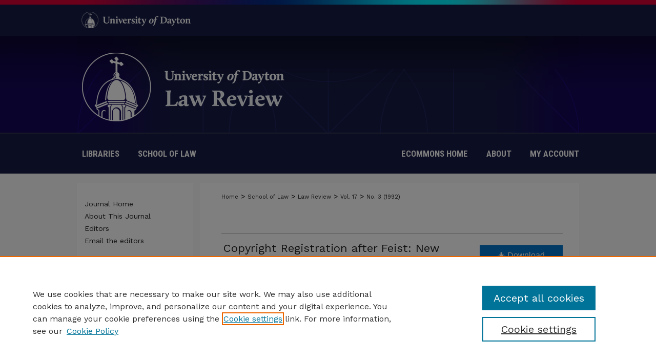

--- FILE ---
content_type: text/html; charset=UTF-8
request_url: https://ecommons.udayton.edu/udlr/vol17/iss3/5/
body_size: 8475
content:

<!DOCTYPE HTML PUBLIC "-//W3C//DTD HTML 4.01 Transitional//EN"
"http://www.w3.org/TR/html4/loose.dtd">
<html lang="en">
<head><!-- inj yui3-seed: --><script type='text/javascript' src='//cdnjs.cloudflare.com/ajax/libs/yui/3.6.0/yui/yui-min.js'></script><script type='text/javascript' src='//ajax.googleapis.com/ajax/libs/jquery/1.10.2/jquery.min.js'></script><!-- Adobe Analytics --><script type='text/javascript' src='https://assets.adobedtm.com/4a848ae9611a/d0e96722185b/launch-d525bb0064d8.min.js'></script><script type='text/javascript' src=/assets/nr_browser_production.js></script>

<!-- def.1 -->
<meta charset="utf-8">
<meta name="viewport" content="width=device-width">
<title>
"Copyright Registration after Feist: New Rules and New Roles" by Steven J. Metalitz
</title>


<!-- FILE article_meta-tags.inc --><!-- FILE: /srv/sequoia/main/data/assets/site/article_meta-tags.inc -->
<meta itemprop="name" content="Copyright Registration after Feist: New Rules and New Roles">
<meta property="og:title" content="Copyright Registration after Feist: New Rules and New Roles">
<meta name="twitter:title" content="Copyright Registration after Feist: New Rules and New Roles">
<meta property="article:author" content="Steven J. Metalitz">
<meta name="author" content="Steven J. Metalitz">
<meta name="robots" content="noodp, noydir">
<meta name="description" content="By Steven J. Metalitz, Published on 04/01/92">
<meta itemprop="description" content="By Steven J. Metalitz, Published on 04/01/92">
<meta name="twitter:description" content="By Steven J. Metalitz, Published on 04/01/92">
<meta property="og:description" content="By Steven J. Metalitz, Published on 04/01/92">
<meta name="bepress_citation_journal_title" content="University of Dayton Law Review">
<meta name="bepress_citation_firstpage" content="5">
<meta name="bepress_citation_author" content="Metalitz, Steven J.">
<meta name="bepress_citation_title" content="Copyright Registration after Feist: New Rules and New Roles">
<meta name="bepress_citation_date" content="1992">
<meta name="bepress_citation_volume" content="17">
<meta name="bepress_citation_issue" content="3">
<!-- FILE: /srv/sequoia/main/data/assets/site/ir_download_link.inc -->
<!-- FILE: /srv/sequoia/main/data/assets/site/article_meta-tags.inc (cont) -->
<meta name="bepress_citation_pdf_url" content="https://ecommons.udayton.edu/cgi/viewcontent.cgi?article=1541&amp;context=udlr">
<meta name="bepress_citation_abstract_html_url" content="https://ecommons.udayton.edu/udlr/vol17/iss3/5">
<meta name="bepress_citation_issn" content="0162-9174">
<meta name="bepress_citation_online_date" content="2022/7/15">
<meta name="viewport" content="width=device-width">
<!-- Additional Twitter data -->
<meta name="twitter:card" content="summary">
<!-- Additional Open Graph data -->
<meta property="og:type" content="article">
<meta property="og:url" content="https://ecommons.udayton.edu/udlr/vol17/iss3/5">
<meta property="og:site_name" content="eCommons">




<!-- FILE: article_meta-tags.inc (cont) -->
<meta name="bepress_is_article_cover_page" content="1">


<!-- sh.1 -->
<link rel="stylesheet" href="/udlr/ir-journal-style.css" type="text/css" media="screen">
<link rel="alternate" type="application/rss+xml" title="University of Dayton Law Review Newsfeed" href="/udlr/recent.rss">
<link rel="shortcut icon" href="/udlr/favicon.ico" type="image/x-icon">

<link type="text/css" rel="stylesheet" href="/assets/floatbox/floatbox.css">
<script type="text/javascript" src="/assets/jsUtilities.js"></script>
<script type="text/javascript" src="/assets/footnoteLinks.js"></script>
<link rel="stylesheet" href="/ir-print.css" type="text/css" media="print">
<!--[if IE]>
<link rel="stylesheet" href="/ir-ie.css" type="text/css" media="screen">
<![endif]-->
<!-- end sh.1 -->




<script type="text/javascript">var pageData = {"page":{"environment":"prod","productName":"bpdg","language":"en","name":"ir_journal:volume:issue:article","businessUnit":"els:rp:st"},"visitor":{}};</script>

</head>
<body >
<!-- FILE /srv/sequoia/main/data/assets/site/ir_journal/header.pregen -->
	<!-- FILE: /srv/sequoia/main/data/journals/ecommons.udayton.edu/udlr/assets/header_inherit.inc --><div id="dayton">
<!-- FILE: /srv/sequoia/main/data/assets/site/ir_journal/header_custom.inc --><!-- FILE: /srv/sequoia/main/data/assets/site/mobile_nav.inc --><!--[if !IE]>-->
<script src="/assets/scripts/dc-mobile/dc-responsive-nav.js"></script>

<header id="mobile-nav" class="nav-down device-fixed-height" style="visibility: hidden;">
  
  
  <nav class="nav-collapse">
    <ul>
      <li class="menu-item active device-fixed-width"><a href="https://ecommons.udayton.edu" title="Home" data-scroll >Home</a></li>
      <li class="menu-item device-fixed-width"><a href="https://ecommons.udayton.edu/do/search/advanced/" title="Search" data-scroll ><i class="icon-search"></i> Search</a></li>
      <li class="menu-item device-fixed-width"><a href="https://ecommons.udayton.edu/communities.html" title="Browse" data-scroll >Browse Collections</a></li>
      <li class="menu-item device-fixed-width"><a href="/cgi/myaccount.cgi?context=" title="My Account" data-scroll >My Account</a></li>
      <li class="menu-item device-fixed-width"><a href="https://ecommons.udayton.edu/about.html" title="About" data-scroll >About</a></li>
      <li class="menu-item device-fixed-width"><a href="https://network.bepress.com" title="Digital Commons Network" data-scroll ><img width="16" height="16" alt="DC Network" style="vertical-align:top;" src="/assets/md5images/8e240588cf8cd3a028768d4294acd7d3.png"> Digital Commons Network™</a></li>
    </ul>
  </nav>
</header>

<script src="/assets/scripts/dc-mobile/dc-mobile-nav.js"></script>
<!--<![endif]-->
<!-- FILE: /srv/sequoia/main/data/assets/site/ir_journal/header_custom.inc (cont) -->



<div id="udlr">
	<div id="container">
		<a href="#main" class="skiplink" accesskey="2" >Skip to main content</a>

					
			<div id="header">
				<a href="https://ecommons.udayton.edu/udlr" id="banner_link" title="University of Dayton Law Review" >
					<img id="banner_image" alt="University of Dayton Law Review" width='980' height='261' src="/assets/md5images/b8f176799e5c1ab543dd02dbfbb77ff7.png">
				</a>	
				
					<a href="http://www.udayton.edu/" id="logo_link" title="University of Dayton" >
						<img id="logo_image" alt="University of Dayton" width='240' height='70' src="/assets/md5images/2ed18949443cea4d599bd47e11f8b451.png">
					</a>	
				
			</div>
					
			<div id="navigation">
				<!-- FILE: /srv/sequoia/main/data/ecommons.udayton.edu/assets/ir_navigation.inc --><div id="tabs-left">
		<a href="https://udayton.edu/libraries/" title="University of Dayton Libraries" class="nav-link" >Libraries</a>
		<a href="https://www.udayton.edu/law/index.php" title="University of Dayton School of Law" class="nav-link" >School of Law</a>
</div>


	<div id="tabs">
		<ul>
			<li id="tabone"><a href="https://ecommons.udayton.edu" title="eCommons Home" ><span>eCommons Home</span></a></li>
			<li id="tabtwo"><a href="https://ecommons.udayton.edu/faq.html" title="FAQ" ><span>FAQ</span></a></li>
			<li id="tabthree"><a href="https://ecommons.udayton.edu/about.html" title="About" ><span>About</span></a></li>
			<li id="tabfour"><a href="https://ecommons.udayton.edu/cgi/myaccount.cgi?context=" title="My Account" ><span>My Account</span></a></li>
		</ul>
	</div>


<!-- FILE: /srv/sequoia/main/data/assets/site/ir_journal/header_custom.inc (cont) -->
			</div>
			
			
		<div id="wrapper">
			<div id="content">
				<div id="main" class="text">					
					<!-- FILE: /srv/sequoia/main/data/assets/site/ir_journal/ir_breadcrumb.inc -->
	<ul id="pager">
		<li>&nbsp;</li>
		 
		<li>&nbsp;</li> 
		
	</ul>

<div class="crumbs" role="navigation" aria-label="Breadcrumb">
	<p>
		

		
		
		
			<a href="https://ecommons.udayton.edu" class="ignore" >Home</a>
		
		
		
		
		
		
		
		
		 <span aria-hidden="true">&gt;</span> 
			<a href="https://ecommons.udayton.edu/law" class="ignore" >School of Law</a>
		
		
		
		
		
		 <span aria-hidden="true">&gt;</span> 
			<a href="https://ecommons.udayton.edu/udlr" class="ignore" >Law Review</a>
		
		
		
		 <span aria-hidden="true">&gt;</span> 
			<a href="https://ecommons.udayton.edu/udlr/vol17" class="ignore" >Vol. 17</a>
		
		
		
		
		
		
		 <span aria-hidden="true">&gt;</span> 
			<a href="https://ecommons.udayton.edu/udlr/vol17/iss3" class="ignore" >No. 3 (1992)</a>
		
		
		
		
		
	</p>
</div>

<div class="clear">&nbsp;</div>
<!-- FILE: /srv/sequoia/main/data/assets/site/ir_journal/header_custom.inc (cont) -->
					
						<!-- FILE: /srv/sequoia/main/data/assets/site/ir_journal/volume/issue/ir_journal_logo.inc -->





 





<!-- FILE: /srv/sequoia/main/data/assets/site/ir_journal/header_custom.inc (cont) -->
					

<!-- FILE: /srv/sequoia/main/data/journals/ecommons.udayton.edu/udlr/assets/header_inherit.inc (cont) -->
<!-- FILE: /srv/sequoia/main/data/assets/site/ir_journal/header.pregen (cont) -->


<script type="text/javascript" src="/assets/floatbox/floatbox.js"></script>
<!-- FILE: /srv/sequoia/main/data/assets/site/ir_journal/article_info.inc --><!-- FILE: /srv/sequoia/main/data/assets/site/openurl.inc -->
<!-- FILE: /srv/sequoia/main/data/assets/site/ir_journal/article_info.inc (cont) -->
<!-- FILE: /srv/sequoia/main/data/assets/site/ir_download_link.inc -->
<!-- FILE: /srv/sequoia/main/data/assets/site/ir_journal/article_info.inc (cont) -->
<!-- FILE: /srv/sequoia/main/data/assets/site/ir_journal/ir_article_header.inc --><div id="sub">
<div id="alpha"><!-- FILE: /srv/sequoia/main/data/assets/site/ir_journal/article_info.inc (cont) --><div id='title' class='element'>
<h1><a href='https://ecommons.udayton.edu/cgi/viewcontent.cgi?article=1541&amp;context=udlr'>Copyright Registration after Feist: New Rules and New Roles</a></h1>
</div>
<div class='clear'></div>
<div id='authors' class='element'>
<h2 class='visually-hidden'>Authors</h2>
<p class="author"><a href='https://ecommons.udayton.edu/do/search/?q=author%3A%22Steven%20J.%20Metalitz%22&start=0&context=3338972'><strong>Steven J. Metalitz</strong></a><br />
</p></div>
<div class='clear'></div>
<div id='document_type' class='element'>
<h2 class='field-heading'>Document Type</h2>
<p>Symposium</p>
</div>
<div class='clear'></div>
<div id='comments' class='element'>
<h2 class='field-heading'>Comments</h2>
<p>Steven J. Metalitz: Vice President and General Counsel, Information Industry Association, Washington, D.C. A.B., University of Chicago, 1972; J.D., Georgetown University Law Center, 1977. The views expressed are those of the author, and not necessarily those of the Information Industry Association.</p>
</div>
<div class='clear'></div>
<div id='recommended_citation' class='element'>
<h2 class='field-heading'>Recommended Citation</h2>
<!-- FILE: /srv/sequoia/main/data/assets/site/ir_journal/ir_citation.inc -->
<p class="citation">
Metalitz, Steven J.
(1992)
"Copyright Registration after Feist: New Rules and New Roles,"
<em>University of Dayton Law Review</em>: Vol. 17:
No.
3, Article 5.
<br>
Available at:
https://ecommons.udayton.edu/udlr/vol17/iss3/5</p>
<!-- FILE: /srv/sequoia/main/data/assets/site/ir_journal/article_info.inc (cont) --></div>
<div class='clear'></div>
<div id='publication_date' class='element'>
<h2 class='field-heading'>Publication Date</h2>
<p>4-1-1992</p>
</div>
<div class='clear'></div>
</div>
    </div>
    <div id='beta_7-3'>
<!-- FILE: /srv/sequoia/main/data/assets/site/info_box_7_3.inc --><!-- FILE: /srv/sequoia/main/data/assets/site/openurl.inc -->
<!-- FILE: /srv/sequoia/main/data/assets/site/info_box_7_3.inc (cont) -->
<!-- FILE: /srv/sequoia/main/data/assets/site/ir_download_link.inc -->
<!-- FILE: /srv/sequoia/main/data/assets/site/info_box_7_3.inc (cont) -->
	<!-- FILE: /srv/sequoia/main/data/assets/site/info_box_download_button.inc --><div class="aside download-button">
      <a id="pdf" class="btn" href="https://ecommons.udayton.edu/cgi/viewcontent.cgi?article=1541&amp;context=udlr" title="PDF (697&nbsp;KB) opens in new window" target="_blank" > 
    	<i class="icon-download-alt" aria-hidden="true"></i>
        Download
      </a>
</div>
<!-- FILE: /srv/sequoia/main/data/assets/site/info_box_7_3.inc (cont) -->
	<!-- FILE: /srv/sequoia/main/data/assets/site/info_box_embargo.inc -->
<!-- FILE: /srv/sequoia/main/data/assets/site/info_box_7_3.inc (cont) -->
<!-- FILE: /srv/sequoia/main/data/assets/site/info_box_custom_upper.inc -->
<!-- FILE: /srv/sequoia/main/data/assets/site/info_box_7_3.inc (cont) -->
<!-- FILE: /srv/sequoia/main/data/assets/site/info_box_openurl.inc -->
<!-- FILE: /srv/sequoia/main/data/assets/site/info_box_7_3.inc (cont) -->
<!-- FILE: /srv/sequoia/main/data/assets/site/info_box_article_metrics.inc -->
<div id="article-stats" class="aside hidden">
    <p class="article-downloads-wrapper hidden"><span id="article-downloads"></span> DOWNLOADS</p>
    <p class="article-stats-date hidden">Since July 15, 2022</p>
    <p class="article-plum-metrics">
        <a href="https://plu.mx/plum/a/?repo_url=https://ecommons.udayton.edu/udlr/vol17/iss3/5" class="plumx-plum-print-popup plum-bigben-theme" data-badge="true" data-hide-when-empty="true" ></a>
    </p>
</div>
<script type="text/javascript" src="//cdn.plu.mx/widget-popup.js"></script>
<!-- Article Download Counts -->
<script type="text/javascript" src="/assets/scripts/article-downloads.pack.js"></script>
<script type="text/javascript">
    insertDownloads(30235506);
</script>
<!-- Add border to Plum badge & download counts when visible -->
<script>
// bind to event when PlumX widget loads
jQuery('body').bind('plum:widget-load', function(e){
// if Plum badge is visible
  if (jQuery('.PlumX-Popup').length) {
// remove 'hidden' class
  jQuery('#article-stats').removeClass('hidden');
  jQuery('.article-stats-date').addClass('plum-border');
  }
});
// bind to event when page loads
jQuery(window).bind('load',function(e){
// if DC downloads are visible
  if (jQuery('#article-downloads').text().length > 0) {
// add border to aside
  jQuery('#article-stats').removeClass('hidden');
  }
});
</script>
<!-- Adobe Analytics: Download Click Tracker -->
<script>
$(function() {
  // Download button click event tracker for PDFs
  $(".aside.download-button").on("click", "a#pdf", function(event) {
    pageDataTracker.trackEvent('navigationClick', {
      link: {
          location: 'aside download-button',
          name: 'pdf'
      }
    });
  });
  // Download button click event tracker for native files
  $(".aside.download-button").on("click", "a#native", function(event) {
    pageDataTracker.trackEvent('navigationClick', {
        link: {
            location: 'aside download-button',
            name: 'native'
        }
     });
  });
});
</script>
<!-- FILE: /srv/sequoia/main/data/assets/site/info_box_7_3.inc (cont) -->
	<!-- FILE: /srv/sequoia/main/data/assets/site/info_box_disciplines.inc -->
	<div id="beta-disciplines" class="aside">
		<h4>Included in</h4>
	<p>
					<a href="https://network.bepress.com/hgg/discipline/578" title="Law Commons" >Law Commons</a>
	</p>
	</div>
<!-- FILE: /srv/sequoia/main/data/assets/site/info_box_7_3.inc (cont) -->
<!-- FILE: /srv/sequoia/main/data/assets/site/bookmark_widget.inc -->
<div id="share" class="aside">
<h2>Share</h2>
	<div class="a2a_kit a2a_kit_size_24 a2a_default_style">
    	<a class="a2a_button_facebook"></a>
    	<a class="a2a_button_linkedin"></a>
		<a class="a2a_button_whatsapp"></a>
		<a class="a2a_button_email"></a>
    	<a class="a2a_dd"></a>
    	<script async src="https://static.addtoany.com/menu/page.js"></script>
	</div>
</div>
<!-- FILE: /srv/sequoia/main/data/assets/site/info_box_7_3.inc (cont) -->
<!-- FILE: /srv/sequoia/main/data/assets/site/info_box_geolocate.inc --><!-- FILE: /srv/sequoia/main/data/assets/site/ir_geolocate_enabled_and_displayed.inc -->
<!-- FILE: /srv/sequoia/main/data/assets/site/info_box_geolocate.inc (cont) -->
<!-- FILE: /srv/sequoia/main/data/assets/site/info_box_7_3.inc (cont) -->
	<!-- FILE: /srv/sequoia/main/data/assets/site/zotero_coins.inc -->
<span class="Z3988" title="ctx_ver=Z39.88-2004&amp;rft_val_fmt=info%3Aofi%2Ffmt%3Akev%3Amtx%3Ajournal&amp;rft_id=https%3A%2F%2Fecommons.udayton.edu%2Fudlr%2Fvol17%2Fiss3%2F5&amp;rft.atitle=Copyright%20Registration%20after%20Feist%3A%20New%20Rules%20and%20New%20Roles&amp;rft.aufirst=Steven&amp;rft.aulast=Metalitz&amp;rft.jtitle=University%20of%20Dayton%20Law%20Review&amp;rft.volume=17&amp;rft.issue=3&amp;rft.issn=0162-9174&amp;rft.date=1992-04-01">COinS</span>
<!-- FILE: /srv/sequoia/main/data/assets/site/info_box_7_3.inc (cont) -->
<!-- FILE: /srv/sequoia/main/data/assets/site/info_box_custom_lower.inc -->
<!-- FILE: /srv/sequoia/main/data/assets/site/info_box_7_3.inc (cont) -->
<!-- FILE: /srv/sequoia/main/data/assets/site/ir_journal/article_info.inc (cont) --></div>
<div class='clear'>&nbsp;</div>
<!-- FILE: /srv/sequoia/main/data/assets/site/ir_article_custom_fields.inc -->
<!-- FILE: /srv/sequoia/main/data/assets/site/ir_journal/article_info.inc (cont) -->
	<!-- FILE: /srv/sequoia/main/data/assets/site/ir_display_pdf.inc -->
<div class='clear'>&nbsp;</div>
<div id="display-pdf">
   <object type='application/pdf' data='https://ecommons.udayton.edu/cgi/viewcontent.cgi?article=1541&amp;context=udlr#toolbar=0&amp;navpanes=0&amp;scrollbar=1' width='660' height='460'>
      <div id="message">
<p>To view the content in your browser, please <a href="https://get.adobe.com/reader/" title="Adobe - Adobe Reader download" >download Adobe Reader</a> or, alternately, <br>
you may <a href="https://ecommons.udayton.edu/cgi/viewcontent.cgi?article=1541&amp;context=udlr" >Download</a> the file to your hard drive.</p>
 <p> NOTE: The latest versions of Adobe Reader do not support viewing <acronym title="Portable Document Format">PDF</acronym> files within Firefox on Mac OS and if you are using a modern (Intel) Mac, there is no official plugin for viewing <acronym title="Portable Document Format">PDF</acronym> files within the browser window.  </p>
   </object>
</div>
<div class='clear'>&nbsp;</div>
<!-- FILE: /srv/sequoia/main/data/assets/site/ir_journal/article_info.inc (cont) -->
<!-- FILE: /srv/sequoia/main/data/assets/site/ir_journal/volume/issue/article/index.html (cont) --> 

<!-- FILE /srv/sequoia/main/data/assets/site/ir_journal/footer.pregen -->
	<!-- FILE: /srv/sequoia/main/data/assets/site/ir_journal/footer_inherit_7_8.inc -->					</div>

	<div class="verticalalign">&nbsp;</div>
	<div class="clear">&nbsp;</div>

				</div>

					<div id="sidebar">
						<!-- FILE: /srv/sequoia/main/data/assets/site/ir_journal/ir_journal_sidebar_7_8.inc -->

	<!-- FILE: /srv/sequoia/main/data/assets/site/ir_journal/ir_journal_sidebar_links_7_8.inc --><ul class="sb-custom-journal">
	<li class="sb-home">
		<a href="https://ecommons.udayton.edu/udlr" title="University of Dayton Law Review" accesskey="1" >
				Journal Home
		</a>
	</li>
		<li class="sb-about">
			<a href="https://ecommons.udayton.edu/udlr/about.html" >
				About This Journal
			</a>
		</li>
		<li class="sb-ed-board">
			<a href="https://ecommons.udayton.edu/udlr/editorialboard.html" >
				Editors
			</a>
		</li>
		<li class="sb-contact">
			<a href="https://ecommons.udayton.edu/udlr/contact.html" >
				Email the editors
			</a>
		</li>
</ul><!-- FILE: /srv/sequoia/main/data/assets/site/ir_journal/ir_journal_sidebar_7_8.inc (cont) -->
		<!-- FILE: /srv/sequoia/main/data/assets/site/urc_badge.inc -->
<!-- FILE: /srv/sequoia/main/data/assets/site/ir_journal/ir_journal_sidebar_7_8.inc (cont) -->
	<!-- FILE: /srv/sequoia/main/data/assets/site/ir_journal/ir_journal_navcontainer_7_8.inc --><div id="navcontainer">
	<ul id="navlist">
			<li class="sb-popular">
				<a href="https://ecommons.udayton.edu/udlr/topdownloads.html" title="View the top downloaded papers" >
						Most Popular Papers
				</a>
			</li>
			<li class="sb-rss">
				<a href="https://ecommons.udayton.edu/udlr/announcements.html" title="Receive notifications of new content" >
					Receive Email Notices or RSS
				</a>
			</li>
	</ul>
<!-- FILE: /srv/sequoia/main/data/assets/site/ir_journal/ir_journal_special_issue_7_8.inc -->
<!-- FILE: /srv/sequoia/main/data/assets/site/ir_journal/ir_journal_navcontainer_7_8.inc (cont) -->
</div><!-- FILE: /srv/sequoia/main/data/assets/site/ir_journal/ir_journal_sidebar_7_8.inc (cont) -->
	<!-- FILE: /srv/sequoia/main/data/assets/site/ir_journal/ir_journal_sidebar_search_7_8.inc --><div class="sidebar-search">
	<form method="post" action="https://ecommons.udayton.edu/cgi/redirect.cgi" id="browse">
		<label for="url">
			Select an issue:
		</label>
			<br>
		<!-- FILE: /srv/sequoia/main/data/assets/site/ir_journal/ir_journal_volume_issue_popup_7_8.inc --><div>
	<span class="border">
								<select name="url" id="url">
							<option value="https://ecommons.udayton.edu/udlr/all_issues.html">
								All Issues
							</option>
										<option value="https://ecommons.udayton.edu/udlr/vol50/iss3">
											Vol. 50, No.
											 3
										</option>
										<option value="https://ecommons.udayton.edu/udlr/vol50/iss2">
											Vol. 50, No.
											 2
										</option>
										<option value="https://ecommons.udayton.edu/udlr/vol50/iss1">
											Vol. 50, No.
											 1
										</option>
										<option value="https://ecommons.udayton.edu/udlr/vol50/iss0">
											Vol. 50, No.
											 0
										</option>
										<option value="https://ecommons.udayton.edu/udlr/vol49/iss3">
											Vol. 49, No.
											 3
										</option>
										<option value="https://ecommons.udayton.edu/udlr/vol49/iss2">
											Vol. 49, No.
											 2
										</option>
										<option value="https://ecommons.udayton.edu/udlr/vol49/iss1">
											Vol. 49, No.
											 1
										</option>
										<option value="https://ecommons.udayton.edu/udlr/vol49/iss0">
											Vol. 49, No.
											 0
										</option>
										<option value="https://ecommons.udayton.edu/udlr/vol48/iss3">
											Vol. 48, No.
											 3
										</option>
										<option value="https://ecommons.udayton.edu/udlr/vol48/iss2">
											Vol. 48, No.
											 2
										</option>
										<option value="https://ecommons.udayton.edu/udlr/vol48/iss1">
											Vol. 48, No.
											 1
										</option>
										<option value="https://ecommons.udayton.edu/udlr/vol47/iss3">
											Vol. 47, No.
											 3
										</option>
										<option value="https://ecommons.udayton.edu/udlr/vol47/iss2">
											Vol. 47, No.
											 2
										</option>
										<option value="https://ecommons.udayton.edu/udlr/vol47/iss1">
											Vol. 47, No.
											 1
										</option>
										<option value="https://ecommons.udayton.edu/udlr/vol46/iss3">
											Vol. 46, No.
											 3
										</option>
										<option value="https://ecommons.udayton.edu/udlr/vol46/iss2">
											Vol. 46, No.
											 2
										</option>
										<option value="https://ecommons.udayton.edu/udlr/vol46/iss1">
											Vol. 46, No.
											 1
										</option>
										<option value="https://ecommons.udayton.edu/udlr/vol45/iss3">
											Vol. 45, No.
											 3
										</option>
										<option value="https://ecommons.udayton.edu/udlr/vol45/iss2">
											Vol. 45, No.
											 2
										</option>
										<option value="https://ecommons.udayton.edu/udlr/vol45/iss1">
											Vol. 45, No.
											 1
										</option>
										<option value="https://ecommons.udayton.edu/udlr/vol44/iss2">
											Vol. 44, No.
											 2
										</option>
										<option value="https://ecommons.udayton.edu/udlr/vol43/iss3">
											Vol. 43, No.
											 3
										</option>
										<option value="https://ecommons.udayton.edu/udlr/vol43/iss2">
											Vol. 43, No.
											 2
										</option>
										<option value="https://ecommons.udayton.edu/udlr/vol43/iss1">
											Vol. 43, No.
											 1
										</option>
										<option value="https://ecommons.udayton.edu/udlr/vol42/iss3">
											Vol. 42, No.
											 3
										</option>
										<option value="https://ecommons.udayton.edu/udlr/vol42/iss2">
											Vol. 42, No.
											 2
										</option>
										<option value="https://ecommons.udayton.edu/udlr/vol42/iss1">
											Vol. 42, No.
											 1
										</option>
										<option value="https://ecommons.udayton.edu/udlr/vol41/iss3">
											Vol. 41, No.
											 3
										</option>
										<option value="https://ecommons.udayton.edu/udlr/vol41/iss2">
											Vol. 41, No.
											 2
										</option>
										<option value="https://ecommons.udayton.edu/udlr/vol41/iss1">
											Vol. 41, No.
											 1
										</option>
										<option value="https://ecommons.udayton.edu/udlr/vol40/iss3">
											Vol. 40, No.
											 3
										</option>
										<option value="https://ecommons.udayton.edu/udlr/vol40/iss2">
											Vol. 40, No.
											 2
										</option>
										<option value="https://ecommons.udayton.edu/udlr/vol40/iss1">
											Vol. 40, No.
											 1
										</option>
										<option value="https://ecommons.udayton.edu/udlr/vol39/iss3">
											Vol. 39, No.
											 3
										</option>
										<option value="https://ecommons.udayton.edu/udlr/vol39/iss2">
											Vol. 39, No.
											 2
										</option>
										<option value="https://ecommons.udayton.edu/udlr/vol39/iss1">
											Vol. 39, No.
											 1
										</option>
										<option value="https://ecommons.udayton.edu/udlr/vol38/iss3">
											Vol. 38, No.
											 3
										</option>
										<option value="https://ecommons.udayton.edu/udlr/vol38/iss2">
											Vol. 38, No.
											 2
										</option>
										<option value="https://ecommons.udayton.edu/udlr/vol38/iss1">
											Vol. 38, No.
											 1
										</option>
										<option value="https://ecommons.udayton.edu/udlr/vol37/iss3">
											Vol. 37, No.
											 3
										</option>
										<option value="https://ecommons.udayton.edu/udlr/vol37/iss2">
											Vol. 37, No.
											 2
										</option>
										<option value="https://ecommons.udayton.edu/udlr/vol37/iss1">
											Vol. 37, No.
											 1
										</option>
										<option value="https://ecommons.udayton.edu/udlr/vol36/iss3">
											Vol. 36, No.
											 3
										</option>
										<option value="https://ecommons.udayton.edu/udlr/vol36/iss2">
											Vol. 36, No.
											 2
										</option>
										<option value="https://ecommons.udayton.edu/udlr/vol36/iss1">
											Vol. 36, No.
											 1
										</option>
										<option value="https://ecommons.udayton.edu/udlr/vol35/iss3">
											Vol. 35, No.
											 3
										</option>
										<option value="https://ecommons.udayton.edu/udlr/vol35/iss2">
											Vol. 35, No.
											 2
										</option>
										<option value="https://ecommons.udayton.edu/udlr/vol35/iss1">
											Vol. 35, No.
											 1
										</option>
										<option value="https://ecommons.udayton.edu/udlr/vol34/iss3">
											Vol. 34, No.
											 3
										</option>
										<option value="https://ecommons.udayton.edu/udlr/vol34/iss2">
											Vol. 34, No.
											 2
										</option>
										<option value="https://ecommons.udayton.edu/udlr/vol34/iss1">
											Vol. 34, No.
											 1
										</option>
										<option value="https://ecommons.udayton.edu/udlr/vol33/iss2">
											Vol. 33, No.
											 2
										</option>
										<option value="https://ecommons.udayton.edu/udlr/vol33/iss1">
											Vol. 33, No.
											 1
										</option>
										<option value="https://ecommons.udayton.edu/udlr/vol32/iss3">
											Vol. 32, No.
											 3
										</option>
										<option value="https://ecommons.udayton.edu/udlr/vol32/iss2">
											Vol. 32, No.
											 2
										</option>
										<option value="https://ecommons.udayton.edu/udlr/vol32/iss1">
											Vol. 32, No.
											 1
										</option>
										<option value="https://ecommons.udayton.edu/udlr/vol31/iss3">
											Vol. 31, No.
											 3
										</option>
										<option value="https://ecommons.udayton.edu/udlr/vol31/iss2">
											Vol. 31, No.
											 2
										</option>
										<option value="https://ecommons.udayton.edu/udlr/vol31/iss1">
											Vol. 31, No.
											 1
										</option>
										<option value="https://ecommons.udayton.edu/udlr/vol30/iss3">
											Vol. 30, No.
											 3
										</option>
										<option value="https://ecommons.udayton.edu/udlr/vol30/iss2">
											Vol. 30, No.
											 2
										</option>
										<option value="https://ecommons.udayton.edu/udlr/vol30/iss1">
											Vol. 30, No.
											 1
										</option>
										<option value="https://ecommons.udayton.edu/udlr/vol29/iss3">
											Vol. 29, No.
											 3
										</option>
										<option value="https://ecommons.udayton.edu/udlr/vol29/iss2">
											Vol. 29, No.
											 2
										</option>
										<option value="https://ecommons.udayton.edu/udlr/vol29/iss1">
											Vol. 29, No.
											 1
										</option>
										<option value="https://ecommons.udayton.edu/udlr/vol28/iss3">
											Vol. 28, No.
											 3
										</option>
										<option value="https://ecommons.udayton.edu/udlr/vol28/iss2">
											Vol. 28, No.
											 2
										</option>
										<option value="https://ecommons.udayton.edu/udlr/vol28/iss1">
											Vol. 28, No.
											 1
										</option>
										<option value="https://ecommons.udayton.edu/udlr/vol27/iss2">
											Vol. 27, No.
											 2
										</option>
										<option value="https://ecommons.udayton.edu/udlr/vol27/iss1">
											Vol. 27, No.
											 1
										</option>
										<option value="https://ecommons.udayton.edu/udlr/vol26/iss2">
											Vol. 26, No.
											 2
										</option>
										<option value="https://ecommons.udayton.edu/udlr/vol26/iss1">
											Vol. 26, No.
											 1
										</option>
										<option value="https://ecommons.udayton.edu/udlr/vol25/iss2">
											Vol. 25, No.
											 2
										</option>
										<option value="https://ecommons.udayton.edu/udlr/vol25/iss1">
											Vol. 25, No.
											 1
										</option>
										<option value="https://ecommons.udayton.edu/udlr/vol24/iss3">
											Vol. 24, No.
											 3
										</option>
										<option value="https://ecommons.udayton.edu/udlr/vol24/iss2">
											Vol. 24, No.
											 2
										</option>
										<option value="https://ecommons.udayton.edu/udlr/vol24/iss1">
											Vol. 24, No.
											 1
										</option>
										<option value="https://ecommons.udayton.edu/udlr/vol23/iss3">
											Vol. 23, No.
											 3
										</option>
										<option value="https://ecommons.udayton.edu/udlr/vol23/iss2">
											Vol. 23, No.
											 2
										</option>
										<option value="https://ecommons.udayton.edu/udlr/vol23/iss1">
											Vol. 23, No.
											 1
										</option>
										<option value="https://ecommons.udayton.edu/udlr/vol22/iss3">
											Vol. 22, No.
											 3
										</option>
										<option value="https://ecommons.udayton.edu/udlr/vol22/iss2">
											Vol. 22, No.
											 2
										</option>
										<option value="https://ecommons.udayton.edu/udlr/vol22/iss1">
											Vol. 22, No.
											 1
										</option>
										<option value="https://ecommons.udayton.edu/udlr/vol21/iss2">
											Vol. 21, No.
											 2
										</option>
										<option value="https://ecommons.udayton.edu/udlr/vol21/iss1">
											Vol. 21, No.
											 1
										</option>
										<option value="https://ecommons.udayton.edu/udlr/vol20/iss3">
											Vol. 20, No.
											 3
										</option>
										<option value="https://ecommons.udayton.edu/udlr/vol20/iss2">
											Vol. 20, No.
											 2
										</option>
										<option value="https://ecommons.udayton.edu/udlr/vol20/iss1">
											Vol. 20, No.
											 1
										</option>
										<option value="https://ecommons.udayton.edu/udlr/vol19/iss3">
											Vol. 19, No.
											 3
										</option>
										<option value="https://ecommons.udayton.edu/udlr/vol19/iss2">
											Vol. 19, No.
											 2
										</option>
										<option value="https://ecommons.udayton.edu/udlr/vol19/iss1">
											Vol. 19, No.
											 1
										</option>
										<option value="https://ecommons.udayton.edu/udlr/vol18/iss3">
											Vol. 18, No.
											 3
										</option>
										<option value="https://ecommons.udayton.edu/udlr/vol18/iss2">
											Vol. 18, No.
											 2
										</option>
										<option value="https://ecommons.udayton.edu/udlr/vol18/iss1">
											Vol. 18, No.
											 1
										</option>
										<option value="https://ecommons.udayton.edu/udlr/vol17/iss3">
											Vol. 17, No.
											 3
										</option>
										<option value="https://ecommons.udayton.edu/udlr/vol17/iss2">
											Vol. 17, No.
											 2
										</option>
										<option value="https://ecommons.udayton.edu/udlr/vol17/iss1">
											Vol. 17, No.
											 1
										</option>
										<option value="https://ecommons.udayton.edu/udlr/vol16/iss3">
											Vol. 16, No.
											 3
										</option>
										<option value="https://ecommons.udayton.edu/udlr/vol16/iss2">
											Vol. 16, No.
											 2
										</option>
										<option value="https://ecommons.udayton.edu/udlr/vol16/iss1">
											Vol. 16, No.
											 1
										</option>
										<option value="https://ecommons.udayton.edu/udlr/vol15/iss3">
											Vol. 15, No.
											 3
										</option>
										<option value="https://ecommons.udayton.edu/udlr/vol15/iss2">
											Vol. 15, No.
											 2
										</option>
										<option value="https://ecommons.udayton.edu/udlr/vol15/iss1">
											Vol. 15, No.
											 1
										</option>
										<option value="https://ecommons.udayton.edu/udlr/vol14/iss3">
											Vol. 14, No.
											 3
										</option>
										<option value="https://ecommons.udayton.edu/udlr/vol14/iss2">
											Vol. 14, No.
											 2
										</option>
										<option value="https://ecommons.udayton.edu/udlr/vol14/iss1">
											Vol. 14, No.
											 1
										</option>
										<option value="https://ecommons.udayton.edu/udlr/vol13/iss3">
											Vol. 13, No.
											 3
										</option>
										<option value="https://ecommons.udayton.edu/udlr/vol13/iss2">
											Vol. 13, No.
											 2
										</option>
										<option value="https://ecommons.udayton.edu/udlr/vol13/iss1">
											Vol. 13, No.
											 1
										</option>
										<option value="https://ecommons.udayton.edu/udlr/vol12/iss3">
											Vol. 12, No.
											 3
										</option>
										<option value="https://ecommons.udayton.edu/udlr/vol12/iss2">
											Vol. 12, No.
											 2
										</option>
										<option value="https://ecommons.udayton.edu/udlr/vol12/iss1">
											Vol. 12, No.
											 1
										</option>
										<option value="https://ecommons.udayton.edu/udlr/vol11/iss3">
											Vol. 11, No.
											 3
										</option>
										<option value="https://ecommons.udayton.edu/udlr/vol11/iss2">
											Vol. 11, No.
											 2
										</option>
										<option value="https://ecommons.udayton.edu/udlr/vol11/iss1">
											Vol. 11, No.
											 1
										</option>
										<option value="https://ecommons.udayton.edu/udlr/vol10/iss3">
											Vol. 10, No.
											 3
										</option>
										<option value="https://ecommons.udayton.edu/udlr/vol10/iss2">
											Vol. 10, No.
											 2
										</option>
										<option value="https://ecommons.udayton.edu/udlr/vol10/iss1">
											Vol. 10, No.
											 1
										</option>
										<option value="https://ecommons.udayton.edu/udlr/vol9/iss3">
											Vol. 9, No.
											 3
										</option>
										<option value="https://ecommons.udayton.edu/udlr/vol9/iss2">
											Vol. 9, No.
											 2
										</option>
										<option value="https://ecommons.udayton.edu/udlr/vol9/iss1">
											Vol. 9, No.
											 1
										</option>
										<option value="https://ecommons.udayton.edu/udlr/vol8/iss3">
											Vol. 8, No.
											 3
										</option>
										<option value="https://ecommons.udayton.edu/udlr/vol8/iss2">
											Vol. 8, No.
											 2
										</option>
										<option value="https://ecommons.udayton.edu/udlr/vol8/iss1">
											Vol. 8, No.
											 1
										</option>
										<option value="https://ecommons.udayton.edu/udlr/vol7/iss2">
											Vol. 7, No.
											 2
										</option>
										<option value="https://ecommons.udayton.edu/udlr/vol7/iss1">
											Vol. 7, No.
											 1
										</option>
										<option value="https://ecommons.udayton.edu/udlr/vol6/iss2">
											Vol. 6, No.
											 2
										</option>
										<option value="https://ecommons.udayton.edu/udlr/vol6/iss1">
											Vol. 6, No.
											 1
										</option>
										<option value="https://ecommons.udayton.edu/udlr/vol5/iss2">
											Vol. 5, No.
											 2
										</option>
										<option value="https://ecommons.udayton.edu/udlr/vol5/iss1">
											Vol. 5, No.
											 1
										</option>
										<option value="https://ecommons.udayton.edu/udlr/vol4/iss2">
											Vol. 4, No.
											 2
										</option>
										<option value="https://ecommons.udayton.edu/udlr/vol4/iss1">
											Vol. 4, No.
											 1
										</option>
										<option value="https://ecommons.udayton.edu/udlr/vol3/iss2">
											Vol. 3, No.
											 2
										</option>
										<option value="https://ecommons.udayton.edu/udlr/vol3/iss1">
											Vol. 3, No.
											 1
										</option>
										<option value="https://ecommons.udayton.edu/udlr/vol2/iss2">
											Vol. 2, No.
											 2
										</option>
										<option value="https://ecommons.udayton.edu/udlr/vol2/iss1">
											Vol. 2, No.
											 1
										</option>
										<option value="https://ecommons.udayton.edu/udlr/vol1/iss2">
											Vol. 1, No.
											 2
										</option>
										<option value="https://ecommons.udayton.edu/udlr/vol1/iss1">
											Vol. 1, No.
											 1
										</option>
						</select>
		<input type="submit" value="Browse" class="searchbutton" style="font-size:11px;">
	</span>
</div>
<!-- FILE: /srv/sequoia/main/data/assets/site/ir_journal/ir_journal_sidebar_search_7_8.inc (cont) -->
			<div style="clear:left;">&nbsp;</div>
	</form>
	<!-- FILE: /srv/sequoia/main/data/assets/site/ir_sidebar_search_7_8.inc --><h2>ENTER SEARCH TERMS</h2>
<form method='get' action='https://ecommons.udayton.edu/do/search/' id="sidebar-search">
	<label for="search" accesskey="4">
		Enter search terms:
	</label>
		<div>
			<span class="border">
				<input type="text" name='q' class="search" id="search">
			</span> 
			<input type="submit" value="Search" class="searchbutton" style="font-size:11px;">
		</div>
	<label for="context">
		Select context to search:
	</label> 
		<div>
			<span class="border">
				<select name="fq" id="context">
						<option value='virtual_ancestor_link:"https://ecommons.udayton.edu/udlr"'>in this journal</option>
					<option value='virtual_ancestor_link:"https://ecommons.udayton.edu"'>in this repository</option>
					<option value='virtual_ancestor_link:"http:/"'>across all repositories</option>
				</select>
			</span>
		</div>
</form>
<p class="advanced">
		<a href="https://ecommons.udayton.edu/do/search/advanced/?fq=virtual_ancestor_link:%22https://ecommons.udayton.edu/udlr%22" >
			Advanced search
		</a>
</p>
<!-- FILE: /srv/sequoia/main/data/assets/site/ir_journal/ir_journal_sidebar_search_7_8.inc (cont) -->
</div>
<!-- FILE: /srv/sequoia/main/data/assets/site/ir_journal/ir_journal_sidebar_7_8.inc (cont) -->
	<!-- FILE: /srv/sequoia/main/data/assets/site/ir_journal/ir_journal_issn_7_8.inc -->
	<div id="issn">
		<p class="sb-issn">ISSN: 0162-9174</p>
	</div>
	<div class="clear">&nbsp;</div>
<!-- FILE: /srv/sequoia/main/data/assets/site/ir_journal/ir_journal_sidebar_7_8.inc (cont) -->
	<!-- FILE: /srv/sequoia/main/data/assets/site/ir_journal/ir_journal_custom_lower_7_8.inc --><!-- FILE: /srv/sequoia/main/data/assets/site/ir_journal/ir_journal_sidebar_7_8.inc (cont) -->
	<!-- FILE: /srv/sequoia/main/data/assets/site/ir_journal/ir_custom_sidebar_images.inc --><!-- FILE: /srv/sequoia/main/data/assets/site/ir_journal/ir_journal_sidebar_7_8.inc (cont) -->
	<!-- FILE: /srv/sequoia/main/data/assets/site/ir_sidebar_geolocate.inc --><!-- FILE: /srv/sequoia/main/data/assets/site/ir_geolocate_enabled_and_displayed.inc -->
<!-- FILE: /srv/sequoia/main/data/assets/site/ir_sidebar_geolocate.inc (cont) -->
<!-- FILE: /srv/sequoia/main/data/assets/site/ir_journal/ir_journal_sidebar_7_8.inc (cont) -->
	<!-- FILE: /srv/sequoia/main/data/assets/site/ir_journal/ir_journal_custom_lowest_7_8.inc --><!-- FILE: /srv/sequoia/main/data/assets/site/ir_journal/ir_journal_sidebar_7_8.inc (cont) -->

<!-- FILE: /srv/sequoia/main/data/assets/site/ir_journal/footer_inherit_7_8.inc (cont) -->
							<div class="verticalalign">&nbsp;</div>
					</div>

			</div>

			
				<!-- FILE: /srv/sequoia/main/data/ecommons.udayton.edu/assets/ir_footer_content.inc --><div id="footer">
	
	
	<!-- FILE: /srv/sequoia/main/data/assets/site/ir_bepress_logo.inc --><div id="bepress">

<a href="https://www.elsevier.com/solutions/digital-commons" title="Elsevier - Digital Commons" >
	<em>Elsevier - Digital Commons</em>
</a>

</div>
<!-- FILE: /srv/sequoia/main/data/ecommons.udayton.edu/assets/ir_footer_content.inc (cont) -->
<a href="http://www.udayton.edu/" id="footer-logo-link" ><img id="footerlogo" alt="University of Dayton" width='195' height='110' src="/assets/md5images/c3379f67506ba3a30e49436246dddea8.gif"></a>
	
		<p>
			<a href="https://ecommons.udayton.edu" title="Home page" accesskey="1" >
					eCommons Home
			</a> | 
			<a href="https://ecommons.udayton.edu/about.html" title="About" >
					About
			</a> | 
			<a href="https://ecommons.udayton.edu/faq.html" title="FAQ" >
					FAQ
			</a> | 
			<a href="/cgi/myaccount.cgi?context=" title="My Account Page" accesskey="3" >
					My Account
			</a> | 
			<a href="https://ecommons.udayton.edu/accessibility.html" title="Accessibility Statement" accesskey="0" >
					Accessibility Statement
			</a>
		</p>
		<p>
    			<a class="secondary-link" href="http://www.bepress.com/privacy.html" title="Privacy Policy" >
                                        Privacy
    			</a>
    			<a class="secondary-link" href="http://www.bepress.com/copyright_infringement.html" title="Copyright Policy" >
                                        Copyright
    			</a>	
		</p> 
	
</div>
<!-- FILE: /srv/sequoia/main/data/assets/site/ir_journal/footer_inherit_7_8.inc (cont) -->
					

		</div>
	</div>
</div>

<!-- FILE: /srv/sequoia/main/data/ecommons.udayton.edu/assets/ir_analytics.inc --><!-- Google tag (gtag.js) -->
<script async src="https://www.googletagmanager.com/gtag/js?id=G-W97N66YDEN"></script>
<script>
  window.dataLayer = window.dataLayer || [];
  function gtag(){dataLayer.push(arguments);}
  gtag('js', new Date());

  gtag('config', 'G-W97N66YDEN');
</script><!-- FILE: /srv/sequoia/main/data/assets/site/ir_journal/footer_inherit_7_8.inc (cont) -->

<!-- FILE: /srv/sequoia/main/data/assets/site/ir_journal/footer.pregen (cont) -->

<script type='text/javascript' src='/assets/scripts/bpbootstrap-20160726.pack.js'></script><script type='text/javascript'>BPBootstrap.init({appendCookie:''})</script></body></html>


--- FILE ---
content_type: text/css
request_url: https://ecommons.udayton.edu/udlr/ir-journal-style.css
body_size: -45
content:
 
	@import url("/udlr/ir-style.css");
	@import url("/ir-custom.css");
	@import url("/udlr/ir-custom.css");
	@import url("/ir-local.css");
	@import url("/udlr/ir-local.css");




--- FILE ---
content_type: text/css
request_url: https://ecommons.udayton.edu/udlr/ir-local.css
body_size: 174
content:
/* -----------------------------------------------
Journal local stylesheet.
Author:   David Stienstra
Version:  2022
PLEASE SAVE THIS FILE LOCALLY!
----------------------------------------------- */


/* Sidebar */
#udlr #sidebar form#browse {
padding-left: 15px;
}
/* --- Highlighted sidebar links --- */
#udlr #sidebar ul#navlist {
border-top: none; }  /* border added by ir-custom.css by default */
#udlr #sidebar ul#navlist li:first-child a {
border-top: none; /* border is removed if #navlist has no content */
}
#udlr #sidebar ul#navlist li a {
border-bottom: none;
}
